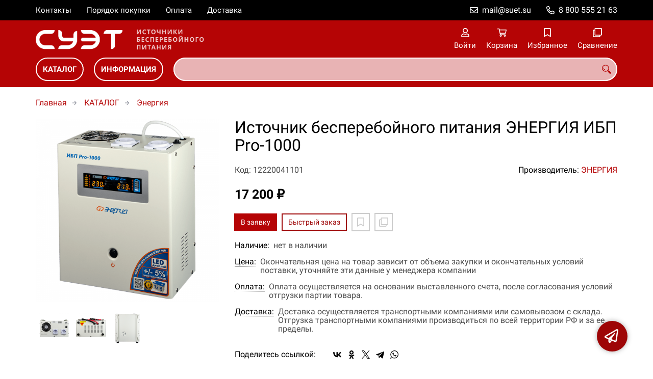

--- FILE ---
content_type: text/html; charset=UTF-8
request_url: https://suet-ups.ru/p12220041101
body_size: 9038
content:
<!DOCTYPE html>
<html lang="ru">

<head>
	<meta charset="UTF-8">
	<title>Источник бесперебойного питания  ЭНЕРГИЯ ИБП Pro-1000 — купить в компании ООО "СУЭТ"</title>
			<meta name="description" content="Отличная цена на товар Источник бесперебойного питания  ЭНЕРГИЯ ИБП Pro-1000, приобрести в компании ООО СУЭТ с доставкой на территории РФ транспортной компанией или самовывозом, заказывайте прямо сейчас в каталоге интернет-магазина suet-ups.ru. Ждём ваших заявок!">		<meta content='width=device-width, initial-scale=1, maximum-scale=1' name='viewport'>

	<link rel="stylesheet" href="/assets/store-1/roboto.css">

	<link rel="stylesheet" href="/assets/store-1/style.css?1729420236">
	<link rel="icon" type="image/png" href="/fls/img/69b378b357192aa951e99e7b7bf1ddb4.png" sizes="32x32">

				<style>
		:root {
			--color-text: rgba(0, 0, 0, 1);
			--color-main: rgba(158, 6, 7, 1);

			--header-color-bg: rgba(181, 4, 5, 0);
			--header-color-bg-fill: rgba(181, 4, 5,1);
			--header-topbar-color-bg: rgba(0, 0, 0, 0);
			--header-topbar-color-bg-fill: rgba(0, 0, 0,1);

			--header-color-link: rgba(255, 255, 255, 1);
			--header-color-text: rgba(181, 4, 5, 1);
			--header-color-search-border: rgba(255, 255, 255, 0);
			--footer-color-bg: rgba(181, 4, 5, 1);
			--footer-color-link: rgba(255, 255, 255, 1);
			--footer-color-text: rgba(255, 255, 255, 1);
			--font-family: 'Roboto', sans-serif;
			--font-size: 16px;
			--color-h1: rgba(0, 0, 0, 1);
			--color-label: rgba(72, 72, 72, 1);
			--color-btn-primary: rgba(181, 4, 5, 1);
			--h1-size: 32px;
			--color-link: rgba(181, 4, 5, 1);
			--color-bg: rgba(255, 255, 255, 0);

			--header-topbar-color-link: rgba(255, 255, 255, 1);
			--btn-border-width: 2px;
			--btn-border-offset: -1px;

			--header-btn-border-radius: 23px;

			--btn-border-top-width: 2px;
			--btn-border-bottom-width: 2px;
			--btn-border-left-width: 2px;
			--btn-border-right-width: 2px;
		}
	</style>
	</head>

<body class="page-product" data-page="Product">
	<header>
		<nav class="navbar">
			<div class="topbar" id="menu-push">
				<div class="container">
					<div class="navbar-menu">
							<ul class="nav navbar-nav">
				<li>
			<a href="/contacts" class="menuitem">Контакты</a>
		</li>
				<li>
			<a href="/buy" class="menuitem">Порядок покупки</a>
		</li>
				<li>
			<a href="/payment" class="menuitem">Оплата</a>
		</li>
				<li>
			<a href="/delivery" class="menuitem">Доставка</a>
		</li>
			</ul>
					</div>
											<div class="navbar-phone"><svg xmlns="http://www.w3.org/2000/svg" viewBox="0 0 512 512"><!-- Font Awesome Pro 5.15.3 by @fontawesome - https://fontawesome.com License - https://fontawesome.com/license (Commercial License) --><path d="M484.25 330l-101.59-43.55a45.86 45.86 0 0 0-53.39 13.1l-32.7 40a311.08 311.08 0 0 1-124.19-124.12l40-32.7a45.91 45.91 0 0 0 13.1-53.42L182 27.79a45.63 45.63 0 0 0-52.31-26.61L35.5 22.89A45.59 45.59 0 0 0 0 67.5C0 313.76 199.68 512.1 444.56 512a45.58 45.58 0 0 0 44.59-35.51l21.7-94.22a45.75 45.75 0 0 0-26.6-52.27zm-41.59 134.09C225.08 463.09 49 287 48 69.3l90.69-20.9 42.09 98.22-68.09 55.71c46.39 99 98.19 150.63 197 197l55.69-68.11 98.19 42.11z"/></svg><a href="tel:88005552163">8 800 555 21 63</a></div>
					
											<div class="navbar-email"><svg xmlns="http://www.w3.org/2000/svg" viewBox="0 0 512 512"><!-- Font Awesome Pro 5.15.3 by @fontawesome - https://fontawesome.com License - https://fontawesome.com/license (Commercial License) --><path d="M464 64H48C21.49 64 0 85.49 0 112v288c0 26.51 21.49 48 48 48h416c26.51 0 48-21.49 48-48V112c0-26.51-21.49-48-48-48zm0 48v40.805c-22.422 18.259-58.168 46.651-134.587 106.49-16.841 13.247-50.201 45.072-73.413 44.701-23.208.375-56.579-31.459-73.413-44.701C106.18 199.465 70.425 171.067 48 152.805V112h416zM48 400V214.398c22.914 18.251 55.409 43.862 104.938 82.646 21.857 17.205 60.134 55.186 103.062 54.955 42.717.231 80.509-37.199 103.053-54.947 49.528-38.783 82.032-64.401 104.947-82.653V400H48z"/></svg><a href="mailto:mail@suet.su">mail@suet.su</a></div>
									</div>
			</div>
			<div class="fixedbar">
				<div class="navbar-header">
					<div class="container">
						<div class="wrp-header">
							<button type="button" class="navbar-toggle collapsed" data-toggle="push" data-target="#menu-push" aria-expanded="false">
								<i class="icon-bars"></i>
							</button>
							<a class="navbar-brand brand-logo" href="/" id="navbarLogo"><img src="/fls/img/43fcdd61f3a697db8f2918194cbe1ebb.png" alt="СУЭТ - Источники бесперебойного питания"></a>
						</div>
						<div class="navbar-btns">
			<a href="#login" class="btn-nav">
			<svg xmlns="http://www.w3.org/2000/svg" viewBox="0 0 448 512"><!-- Font Awesome Pro 5.15.3 by @fontawesome - https://fontawesome.com License - https://fontawesome.com/license (Commercial License) --><path d="M313.6 304c-28.7 0-42.5 16-89.6 16-47.1 0-60.8-16-89.6-16C60.2 304 0 364.2 0 438.4V464c0 26.5 21.5 48 48 48h352c26.5 0 48-21.5 48-48v-25.6c0-74.2-60.2-134.4-134.4-134.4zM400 464H48v-25.6c0-47.6 38.8-86.4 86.4-86.4 14.6 0 38.3 16 89.6 16 51.7 0 74.9-16 89.6-16 47.6 0 86.4 38.8 86.4 86.4V464zM224 288c79.5 0 144-64.5 144-144S303.5 0 224 0 80 64.5 80 144s64.5 144 144 144zm0-240c52.9 0 96 43.1 96 96s-43.1 96-96 96-96-43.1-96-96 43.1-96 96-96z"/></svg>			<span>Войти</span>
		</a>
			<a href="/cart" class="btn-nav">
			<svg xmlns="http://www.w3.org/2000/svg" viewBox="0 0 576 512"><!-- Font Awesome Pro 5.15.3 by @fontawesome - https://fontawesome.com License - https://fontawesome.com/license (Commercial License) --><path d="M551.991 64H144.28l-8.726-44.608C133.35 8.128 123.478 0 112 0H12C5.373 0 0 5.373 0 12v24c0 6.627 5.373 12 12 12h80.24l69.594 355.701C150.796 415.201 144 430.802 144 448c0 35.346 28.654 64 64 64s64-28.654 64-64a63.681 63.681 0 0 0-8.583-32h145.167a63.681 63.681 0 0 0-8.583 32c0 35.346 28.654 64 64 64 35.346 0 64-28.654 64-64 0-18.136-7.556-34.496-19.676-46.142l1.035-4.757c3.254-14.96-8.142-29.101-23.452-29.101H203.76l-9.39-48h312.405c11.29 0 21.054-7.869 23.452-18.902l45.216-208C578.695 78.139 567.299 64 551.991 64zM208 472c-13.234 0-24-10.766-24-24s10.766-24 24-24 24 10.766 24 24-10.766 24-24 24zm256 0c-13.234 0-24-10.766-24-24s10.766-24 24-24 24 10.766 24 24-10.766 24-24 24zm23.438-200H184.98l-31.31-160h368.548l-34.78 160z"/></svg><div id="header-cart-count"></div>			<span>Корзина</span>
		</a>
			<a href="/whishlist" class="btn-nav">
			<svg xmlns="http://www.w3.org/2000/svg" viewBox="0 0 384 512"><!-- Font Awesome Pro 5.15.3 by @fontawesome - https://fontawesome.com License - https://fontawesome.com/license (Commercial License) --><path d="M336 0H48C21.49 0 0 21.49 0 48v464l192-112 192 112V48c0-26.51-21.49-48-48-48zm0 428.43l-144-84-144 84V54a6 6 0 0 1 6-6h276c3.314 0 6 2.683 6 5.996V428.43z"/></svg><div id="header-whishlist-count"></div>			<span>Избранное</span>
		</a>
			<a href="/compare" class="btn-nav">
			<svg xmlns="http://www.w3.org/2000/svg" viewBox="0 0 512 512"><!-- Font Awesome Pro 5.15.3 by @fontawesome - https://fontawesome.com License - https://fontawesome.com/license (Commercial License) --><path d="M464 0H144c-26.51 0-48 21.49-48 48v48H48c-26.51 0-48 21.49-48 48v320c0 26.51 21.49 48 48 48h320c26.51 0 48-21.49 48-48v-48h48c26.51 0 48-21.49 48-48V48c0-26.51-21.49-48-48-48zM362 464H54a6 6 0 0 1-6-6V150a6 6 0 0 1 6-6h42v224c0 26.51 21.49 48 48 48h224v42a6 6 0 0 1-6 6zm96-96H150a6 6 0 0 1-6-6V54a6 6 0 0 1 6-6h308a6 6 0 0 1 6 6v308a6 6 0 0 1-6 6z"/></svg><div id="header-compare-count"></div>			<span>Сравнение</span>
		</a>
			<a href="tel:88005552163" class="btn-nav hidden-sm hidden-md hidden-lg">
			<svg xmlns="http://www.w3.org/2000/svg" viewBox="0 0 512 512"><!-- Font Awesome Pro 5.15.3 by @fontawesome - https://fontawesome.com License - https://fontawesome.com/license (Commercial License) --><path d="M476.5 22.9L382.3 1.2c-21.6-5-43.6 6.2-52.3 26.6l-43.5 101.5c-8 18.6-2.6 40.6 13.1 53.4l40 32.7C311 267.8 267.8 311 215.4 339.5l-32.7-40c-12.8-15.7-34.8-21.1-53.4-13.1L27.7 329.9c-20.4 8.7-31.5 30.7-26.6 52.3l21.7 94.2c4.8 20.9 23.2 35.5 44.6 35.5C312.3 512 512 313.7 512 67.5c0-21.4-14.6-39.8-35.5-44.6zM69.3 464l-20.9-90.7 98.2-42.1 55.7 68.1c98.8-46.4 150.6-98 197-197l-68.1-55.7 42.1-98.2L464 69.3C463 286.9 286.9 463 69.3 464z"/></svg>			<span>Позвонить</span>
		</a>
	</div>
					</div>
				</div>
				<div class="collapse navbar-collapse navbar-search">
					<div class="container">
						<div class="navbar-menu main-menu">
								<ul class="nav navbar-nav">
				<li>
			<a href="#submenu-catalog" class="menuitem">
				КАТАЛОГ			</a>
						<div class="header-submenu" id="submenu-catalog">
				<ul class="container">
								<li class="active">
				<a href="/c12220000259">APC</a>
				<ul>			<li>
				<a href="/c12220001643">3-фазные ИБП</a>
				<ul>			<li>
				<a href="/c12220001757">Easy UPS 3L</a>
							</li>			<li>
				<a href="/c12220001941">Easy UPS 3M</a>
							</li>			<li>
				<a href="/c12220001991">Easy UPS 3S</a>
							</li>			<li>
				<a href="/c12220001854">Galaxy 3500</a>
							</li>			<li>
				<a href="/c12220001847">Galaxy 5500</a>
							</li>			<li>
				<a href="/c12220001846">Galaxy 7000</a>
							</li>			<li>
				<a href="/c12220001845">Galaxy VM</a>
							</li>			<li>
				<a href="/c12220001758">Galaxy VS</a>
							</li>			<li>
				<a href="/c12220001749">Galaxy VS Models</a>
							</li>			<li>
				<a href="/c12220001844">Galaxy VX</a>
							</li>			<li>
				<a href="/c12220002059">Gutor PXC</a>
							</li>			<li>
				<a href="/c12220001998">Smart UPS VT</a>
							</li>			<li>
				<a href="/c12220002060">Symmetra MW</a>
							</li>			<li>
				<a href="/c12220001883">Symmetra PX</a>
							</li></ul>			</li>			<li>
				<a href="/c12220001594">Back-UPS</a>
							</li>			<li>
				<a href="/c12220001595">Back-UPS Pro</a>
							</li>			<li>
				<a href="/c12220001592">Easy-UPS</a>
							</li>			<li>
				<a href="/c12220001597">Easy-UPS On-Line</a>
							</li>			<li>
				<a href="/c12220001599">Smart-UPS</a>
							</li>			<li>
				<a href="/c12220001611">Smart-UPS On-Line</a>
							</li>			<li>
				<a href="/c12220001619">Symmetra</a>
							</li></ul>			</li>			<li>
				<a href="/c12220011564">Chloride</a>
				<ul>			<li>
				<a href="/c12220011565">Active</a>
							</li>			<li>
				<a href="/c12220011566">Active Rack</a>
							</li></ul>			</li>			<li>
				<a href="/c12220001706">DKС</a>
							</li>			<li>
				<a href="/c12220000012">Eaton</a>
				<ul>			<li>
				<a href="/c12220000286">Protection Station</a>
							</li>			<li>
				<a href="/c12220000288">Ellipse ECO</a>
							</li>			<li>
				<a href="/c12220000291">Ellipse PRO</a>
							</li>			<li>
				<a href="/c12220000287">3S</a>
							</li>			<li>
				<a href="/c12220000289">5E</a>
							</li>			<li>
				<a href="/c12220000290">5S</a>
							</li>			<li>
				<a href="/c12220000292">5SC</a>
							</li>			<li>
				<a href="/c12220000293">5P</a>
							</li>			<li>
				<a href="/c12220000294">5PX</a>
							</li>			<li>
				<a href="/c12220000306">5130</a>
							</li>			<li>
				<a href="/c12220000295">E DX</a>
							</li>			<li>
				<a href="/c12220000296">EX</a>
							</li>			<li>
				<a href="/c12220000307">9SX</a>
							</li>			<li>
				<a href="/c12220000285">9130</a>
							</li>			<li>
				<a href="/c12220000297">9PX</a>
							</li>			<li>
				<a href="/c12220000298">9E</a>
							</li>			<li>
				<a href="/c12220000299">9155</a>
							</li>			<li>
				<a href="/c12220000308">9355</a>
							</li>			<li>
				<a href="/c12220000300">BladeUPS</a>
							</li>			<li>
				<a href="/c12220000301">93PM</a>
							</li>			<li>
				<a href="/c12220000302">91PS / 93PS</a>
							</li>			<li>
				<a href="/c12220000303">93E</a>
							</li>			<li>
				<a href="/c12220000309">9390</a>
							</li>			<li>
				<a href="/c12220000304">Xpert 9395P</a>
							</li>			<li>
				<a href="/c12220000305">9PHD</a>
							</li></ul>			</li>			<li>
				<a href="/c12220000011">Eltena</a>
				<ul>			<li>
				<a href="/c12220001755">DC</a>
							</li>			<li>
				<a href="/c12220001752">Intelligent</a>
							</li>			<li>
				<a href="/c12220001753">Monolith</a>
							</li>			<li>
				<a href="/c12220001750">One Station</a>
							</li>			<li>
				<a href="/c12220001751">Smart Station</a>
							</li></ul>			</li>			<li>
				<a href="/c12220000200">Inform Electronic</a>
				<ul>			<li>
				<a href="/c12220000336">DSP Multipower</a>
							</li>			<li>
				<a href="/c12220000337">Pyramid DSP</a>
							</li>			<li>
				<a href="/c12220000338">Stark</a>
							</li>			<li>
				<a href="/c12220000341">Sinus LCD</a>
							</li>			<li>
				<a href="/c12220000342">Sinus Premium LCD</a>
							</li>			<li>
				<a href="/c12220000343">Informer Compact</a>
							</li>			<li>
				<a href="/c12220000345">Pyramid PLUS</a>
							</li>			<li>
				<a href="/c12220000347">Guard LCD</a>
							</li>			<li>
				<a href="/c12220000348">Guard S Compact</a>
							</li>			<li>
				<a href="/c12220000349">Informer</a>
							</li>			<li>
				<a href="/c12220000350">Plus DSP</a>
							</li>			<li>
				<a href="/c12220000351">Pyramid Ex</a>
							</li>			<li>
				<a href="/c12220000352">Saver DSP Compact</a>
							</li>			<li>
				<a href="/c12220000353">Saver DSP</a>
							</li>			<li>
				<a href="/c12220000354">Saver Plus DSP</a>
							</li></ul>			</li>			<li>
				<a href="/c12220000199">Liebert</a>
							</li>			<li>
				<a href="/c12220000197">MGE</a>
							</li>			<li>
				<a href="/c12220000201">N-Power</a>
							</li>			<li>
				<a href="/c12220001736">Riello</a>
				<ul>			<li>
				<a href="/c12220001742">MCM</a>
							</li>			<li>
				<a href="/c12220001746">MCT</a>
							</li>			<li>
				<a href="/c12220001743">MHT</a>
							</li>			<li>
				<a href="/c12220001744">MPM</a>
							</li>			<li>
				<a href="/c12220001745">MPT</a>
							</li>			<li>
				<a href="/c12220001747">MSM</a>
							</li>			<li>
				<a href="/c12220001748">MST</a>
							</li>			<li>
				<a href="/c12220001737">SDH</a>
							</li>			<li>
				<a href="/c12220001738">SDL</a>
							</li>			<li>
				<a href="/c12220001739">SEP</a>
							</li>			<li>
				<a href="/c12220001741">SPH</a>
							</li>			<li>
				<a href="/c12220001740">SPT</a>
							</li></ul>			</li>			<li>
				<a href="/c12220000734">Skat</a>
							</li>			<li>
				<a href="/c12220000735">Teplocom</a>
							</li>			<li>
				<a href="/c12220000260">Tescom</a>
				<ul>			<li>
				<a href="/c12220000651">Leo</a>
							</li>			<li>
				<a href="/c12220000653">Quantum</a>
							</li>			<li>
				<a href="/c12220000652">Quantum +</a>
							</li>			<li>
				<a href="/c12220000654">Quantum XL</a>
							</li>			<li>
				<a href="/c12220000655">Quantum RT</a>
							</li></ul>			</li>			<li>
				<a href="/c12220000202">UPSet Power Expert</a>
				<ul>			<li>
				<a href="/c12220000645">UPSet Poweractive</a>
							</li>			<li>
				<a href="/c12220000646">UPSet Defender</a>
							</li>			<li>
				<a href="/c12220000647">UPSet Defender DSP</a>
							</li></ul>			</li>			<li>
				<a href="/c12220000736">Ресанта</a>
							</li>			<li>
				<a href="/c12220000737">Штиль</a>
							</li>			<li>
				<a href="/c12220000738">Энергия</a>
							</li>				</ul>
			</div>
					</li>
				<li>
			<a href="#submenu-information" class="menuitem">
				ИНФОРМАЦИЯ			</a>
						<div class="header-submenu" id="submenu-information">
				<ul class="container">
								<li class="active">
				<a href="/r12220000536">Новости</a>
							</li>			<li>
				<a href="/r12220000503">Статьи</a>
							</li>				</ul>
			</div>
					</li>
			</ul>
						</div>
						<div class="search-panel">
							<input type="text" name="search" value="" class="form-control" id="autoComplete" autocomplete="off" tabindex="1">
							<button type="button" class="btn btn-default"><svg viewBox="0 0 40 40" xmlns="http://www.w3.org/2000/svg">
<g clip-path="url(#clip0_825_181)">
<path d="M15.3845 0.289185C13.402 0.288983 11.4389 0.679287 9.6073 1.43781C7.77566 2.19633 6.11138 3.30822 4.70948 4.70998C3.30758 6.11173 2.19552 7.7759 1.43681 9.60746C0.678102 11.439 0.287598 13.4021 0.287598 15.3846C0.287396 17.3672 0.677751 19.3304 1.43637 21.1622C2.19499 22.9939 3.30701 24.6582 4.70893 26.0602C6.11085 27.4621 7.77521 28.5741 9.60694 29.3327C11.4387 30.0913 13.4019 30.4817 15.3845 30.4815C18.9076 30.4815 22.143 29.2338 24.7122 27.2123L26.0584 28.5584C25.7819 29.0955 25.6841 29.7068 25.779 30.3033C25.8739 30.8998 26.1566 31.4505 26.5861 31.8753L33.6538 38.9907C34.7507 40.0892 36.5461 40.0892 37.6445 38.9907L38.9907 37.6446C39.5177 37.1142 39.8135 36.3969 39.8135 35.6492C39.8135 34.9015 39.5177 34.1842 38.9907 33.6538L31.8753 26.5861C31.4475 26.1596 30.8935 25.8825 30.2956 25.796C29.6978 25.7095 29.0879 25.8183 28.5568 26.1061L27.2107 24.76C28.9727 22.5364 30.0725 19.8612 30.3839 17.0412C30.6952 14.2213 30.2056 11.3706 28.9711 8.81615C27.7366 6.2617 25.8072 4.10685 23.4041 2.59869C21.0011 1.09052 18.2216 0.290097 15.3845 0.289185ZM15.3845 3.07688C18.6487 3.07688 21.7792 4.37358 24.0874 6.68172C26.3955 8.98986 27.6922 12.1204 27.6922 15.3846C27.6922 18.6488 26.3955 21.7793 24.0874 24.0874C21.7792 26.3956 18.6487 27.6923 15.3845 27.6923C12.1203 27.6923 8.98981 26.3956 6.68167 24.0874C4.37353 21.7793 3.07683 18.6488 3.07683 15.3846C3.07683 12.1204 4.37353 8.98986 6.68167 6.68172C8.98981 4.37358 12.1203 3.07688 15.3845 3.07688ZM7.59529 11.4907C6.77473 12.8198 6.34203 14.3518 6.34606 15.9138C6.34424 17.0192 6.56062 18.1142 6.98281 19.1358C7.405 20.1574 8.02469 21.0857 8.80635 21.8674C9.58801 22.649 10.5163 23.2687 11.5379 23.6909C12.5595 24.1131 13.6545 24.3295 14.7599 24.3276C16.4977 24.3241 18.1925 23.7871 19.6153 22.7892C19.2317 22.8247 18.8466 22.8401 18.4614 22.8353C17.0336 22.839 15.6191 22.5605 14.2992 22.0158C12.9793 21.4711 11.78 20.671 10.7703 19.6614C9.76059 18.6518 8.9603 17.4527 8.41543 16.1329C7.87056 14.8131 7.59184 13.3986 7.59529 11.9707C7.59529 11.8107 7.5876 11.6507 7.59529 11.4907Z"/>
</g>
<defs>
<clipPath id="clip0_825_181">
<rect width="40" height="40" fill="white"/>
</clipPath>
</defs>
</svg>
</button>
						</div>
					</div>
				</div>
			</div>
		</nav>
	</header>
	<div class="content">
		<div class="container">
			<div class="breadcrumbs">
								<a href="/">Главная</a>
														<a href="/catalog">КАТАЛОГ</a>
														<a href="/c12220000738">Энергия</a>
																									</div>
			<div class="row">
		<div class="col-md-4">
			<div class="image-gallery">
									<a class="m-image" href="/fls/products/41101/532a83dfe899c1fe6294fabfd0648984.png" title="Источник бесперебойного питания  ЭНЕРГИЯ ИБП Pro-1000">
						<img src="/fls/products/41101/532a83dfe899c1fe6294fabfd0648984.png" title="Источник бесперебойного питания  ЭНЕРГИЯ ИБП Pro-1000" alt="Источник бесперебойного питания  ЭНЕРГИЯ ИБП Pro-1000" />
					</a>
													<div class="images">
													<a class="image" href="/fls/products/41101/031c9c189a9750df9a9e01e11f1c7fcc.png" title="Источник бесперебойного питания  ЭНЕРГИЯ ИБП Pro-1000">
								<img src="/fls/products/41101/preview-400x400-031c9c189a9750df9a9e01e11f1c7fcc.png" title="Источник бесперебойного питания  ЭНЕРГИЯ ИБП Pro-1000" alt="Источник бесперебойного питания  ЭНЕРГИЯ ИБП Pro-1000" />
							</a>
													<a class="image" href="/fls/products/41101/46f8d75b55ffc1bb4a3c7c4d85fc2c52.png" title="Источник бесперебойного питания  ЭНЕРГИЯ ИБП Pro-1000">
								<img src="/fls/products/41101/preview-400x400-46f8d75b55ffc1bb4a3c7c4d85fc2c52.png" title="Источник бесперебойного питания  ЭНЕРГИЯ ИБП Pro-1000" alt="Источник бесперебойного питания  ЭНЕРГИЯ ИБП Pro-1000" />
							</a>
													<a class="image" href="/fls/products/41101/65f948dd3d5478636c9f0fd947b74124.png" title="Источник бесперебойного питания  ЭНЕРГИЯ ИБП Pro-1000">
								<img src="/fls/products/41101/preview-400x400-65f948dd3d5478636c9f0fd947b74124.png" title="Источник бесперебойного питания  ЭНЕРГИЯ ИБП Pro-1000" alt="Источник бесперебойного питания  ЭНЕРГИЯ ИБП Pro-1000" />
							</a>
											</div>
							</div>
		</div>
		<div class="col-md-8">
			<h1>Источник бесперебойного питания  ЭНЕРГИЯ ИБП Pro-1000</h1>
			<div class="wrp-cdmn">
				<div class="code">Код: 12220041101</div>
									<div class="manufacturer">Производитель:
													<a href="/m12220000280">ЭНЕРГИЯ</a>
											</div>
							</div>
			
			
			
			<div class="price">17 200 ₽</div>			
			<div class="actions">
				<div class="buttons">
					<button type="button" class="btn btn-primary btn-product-cart" data-id="41101">В заявку</button>
					<button type="button" class="btn btn-main btn-quick-order" data-id="41101">Быстрый заказ</button>
					<button type="button" class="btn btn-default btn-product-whishlist" data-id="41101"></button>
					<button type="button" class="btn btn-default btn-product-compare" data-id="41101"></button>
				</div>
			</div>
			<div class="stock"><div class="title">Наличие:</div><div class="val">нет в наличии</div></div>
					<div class="mod-article-product">
			<a href="/a12220004886/cena" target="modal" class="article-title">Цена:</a>
			<div class="article-description">Окончательная цена на товар зависит от объема закупки и окончательных условий поставки, уточняйте эти данные у менеджера компании</div>
		</div>
				<div class="mod-article-product">
			<a href="/a12220004737/oplata" target="modal" class="article-title">Оплата:</a>
			<div class="article-description">Оплата осуществляется на основании выставленного счета, после согласования условий отгрузки партии товара.</div>
		</div>
				<div class="mod-article-product">
			<a href="/a12220004738/dostavka" target="modal" class="article-title">Доставка:</a>
			<div class="article-description">Доставка осуществляется транспортными компаниями или самовывозом с склада. Отгрузка транспортными компаниями производиться по всей территории РФ и за ее пределы.</div>
		</div>
					<div class="mod-share">
				<div class="title">Поделитесь ссылкой:</div>
				<script src="https://yastatic.net/share2/share.js" defer></script>
				<div class="ya-share2" data-curtain data-services="vkontakte,facebook,odnoklassniki,twitter,telegram,whatsapp" data-color-scheme="whiteblack"></div>
			</div>
		</div>
	</div>
	

	<ul class="nav nav-tabs" role="tablist">
					<li role="presentation" class="active"><a href="#description" aria-controls="description" role="tab" data-toggle="tab">Описание</a></li>
							<li role="presentation"><a href="#characteristics" aria-controls="characteristics" role="tab" data-toggle="tab">Характеристики</a></li>
							</ul>
	<div class="tab-content">
					<div role="tabpanel" class="tab-pane description active" id="description">
				ИБП Pro способен обеспечить бесперебойное снабжение качественным электропитанием практически любое оборудование, которое используется в частных домах, дачах или офисах. Системы электроподжига и циркуляционные насосы в отопительных котлах, медицинское и акустическое оборудование – это лишь та малая часть оборудования, которое нуждается в неискаженной форме выходного сигнала и качественным стабилизированным напряжением. ИБП Pro легко справится с проблемами, вызванными колебаниями сетевого напряжения, и полными отключениями электропитания.Рекомендуется использовать аккумуляторные батареи, предназначенные для буферного режима работы. При буферном режиме работы аккумуляторная батарея находится на постоянной подзарядке и редко получает глубокий разряд. В таком режиме аккумулятор прослужит максимально долго.			</div>
							<div role="tabpanel" class="tab-pane characteristics" id="characteristics">
									<div class="title">Источники бесперебойного питания однофазные (ИБП)</div>
											<div class="items">
															<div class="item">
									<div class="name">
										Время автономной работы при 100% нагрузке																			</div>
									<div class="val">Зависит от подключаемой батареи мин</div>
								</div>
															<div class="item">
									<div class="name">
										Встроенный АКБ																			</div>
									<div class="val">нет </div>
								</div>
															<div class="item">
									<div class="name">
										Габариты																			</div>
									<div class="val">405х285х250 мм</div>
								</div>
															<div class="item">
									<div class="name">
										Диапазон входных напряжений																			</div>
									<div class="val">от 170 до 280 В</div>
								</div>
															<div class="item">
									<div class="name">
										Количество аккумуляторных батарей																			</div>
									<div class="val">Отсутствуют </div>
								</div>
															<div class="item">
									<div class="name">
										Масса																			</div>
									<div class="val">9,3 кг</div>
								</div>
															<div class="item">
									<div class="name">
										Мощность нагрузки																			</div>
									<div class="val">1 кВА</div>
								</div>
															<div class="item">
									<div class="name">
										Напряжение аккумулятора																			</div>
									<div class="val">12 В</div>
								</div>
															<div class="item">
									<div class="name">
										Напряжение на выходе																			</div>
									<div class="val">220 В</div>
								</div>
															<div class="item">
									<div class="name">
										Относительная влажность																			</div>
									<div class="val">98 %</div>
								</div>
															<div class="item">
									<div class="name">
										Рабочая температура																			</div>
									<div class="val">от -5 до 40 °С </div>
								</div>
															<div class="item">
									<div class="name">
										Тип аккумуляторной батареи																			</div>
									<div class="val">Свинцово-кислотная, необслуживаемая </div>
								</div>
															<div class="item">
									<div class="name">
										Точность стабилизации напряжения																			</div>
									<div class="val">1±5 %</div>
								</div>
															<div class="item">
									<div class="name">
										Частота																			</div>
									<div class="val">50 Гц</div>
								</div>
													</div>
							</div>
							</div>
	<div class="price-info" style="display: none;">Цена действительна при оптовой закупке, уточняйте детали у менеджера</div>
</div>
		<div class="mod-ttext mod">
			<div class="container">
								<div class="mod-content">Купить товар приведенный на данной странице: <strong>Источник бесперебойного питания  ЭНЕРГИЯ ИБП Pro-1000</strong> на нашем сайте по доступной цене можно связавшись с нами через заявку, электронную почту или телефонный звонок. Приобретение товара <strong>Источник бесперебойного питания  ЭНЕРГИЯ ИБП Pro-1000</strong> осущетсвляется на основании полученного счета (договора поставки) на данный товар, в котором указываются согласованные условия поставки и окончательная стоимость партии товара. Отгрузка товара осуществляется по всей территории РФ и за ее пределы. Вы можете найти на нашем сайте характеристики Источник бесперебойного питания  ЭНЕРГИЯ ИБП Pro-1000, а также более широкое предложение, аналогов данного товара в категории <strong>Энергия</strong>.</div>
			</div>
		</div>
					</div>
	<footer>
		<div class="container">
			<div class="row">
				<div class="col-sm-4 hidden-xs">
					<a class="logo" href="/"><img src="/fls/img/44b0ee579b149e013328417e1d6583ac.svg" alt="СУЭТ - Источники бесперебойного питания"></a>
				</div>
				<div class="col-sm-6">
									</div>
				<div class="col-sm-2">
										<div class="phone">8 800 555 21 63</div>
					<div class="mail">mail@suet.su</div>
				</div>
			</div>

		</div>
	</footer>
	<a href="#feedback" class="btn-feedback"><span class="info">Не нашли что искали? Отправьте заявку и мы поможем Вам с выбором!<i class="cls">×</i></span></a>
		<script src="/assets/store-1/script.js?1729420235"></script>
	<!-- Yandex.Metrika counter -->
<script type="text/javascript" >
   (function(m,e,t,r,i,k,a){m[i]=m[i]||function(){(m[i].a=m[i].a||[]).push(arguments)};
   m[i].l=1*new Date();k=e.createElement(t),a=e.getElementsByTagName(t)[0],k.async=1,k.src=r,a.parentNode.insertBefore(k,a)})
   (window, document, "script", "https://mc.yandex.ru/metrika/tag.js", "ym");

   ym(56109841, "init", {
        clickmap:true,
        trackLinks:true,
        accurateTrackBounce:true,
        webvisor:true
   });
</script>
<noscript><div><img src="https://mc.yandex.ru/watch/56109841" style="position:absolute; left:-9999px;" alt="" /></div></noscript>
<!-- /Yandex.Metrika counter --></body>

</html>